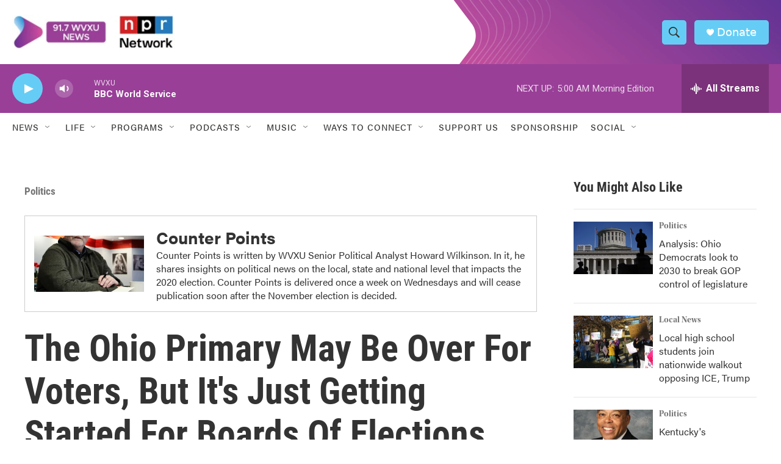

--- FILE ---
content_type: text/html; charset=utf-8
request_url: https://www.google.com/recaptcha/api2/aframe
body_size: 127
content:
<!DOCTYPE HTML><html><head><meta http-equiv="content-type" content="text/html; charset=UTF-8"></head><body><script nonce="FM9OrjTdXOnJwrw2oHEBBw">/** Anti-fraud and anti-abuse applications only. See google.com/recaptcha */ try{var clients={'sodar':'https://pagead2.googlesyndication.com/pagead/sodar?'};window.addEventListener("message",function(a){try{if(a.source===window.parent){var b=JSON.parse(a.data);var c=clients[b['id']];if(c){var d=document.createElement('img');d.src=c+b['params']+'&rc='+(localStorage.getItem("rc::a")?sessionStorage.getItem("rc::b"):"");window.document.body.appendChild(d);sessionStorage.setItem("rc::e",parseInt(sessionStorage.getItem("rc::e")||0)+1);localStorage.setItem("rc::h",'1768989610971');}}}catch(b){}});window.parent.postMessage("_grecaptcha_ready", "*");}catch(b){}</script></body></html>